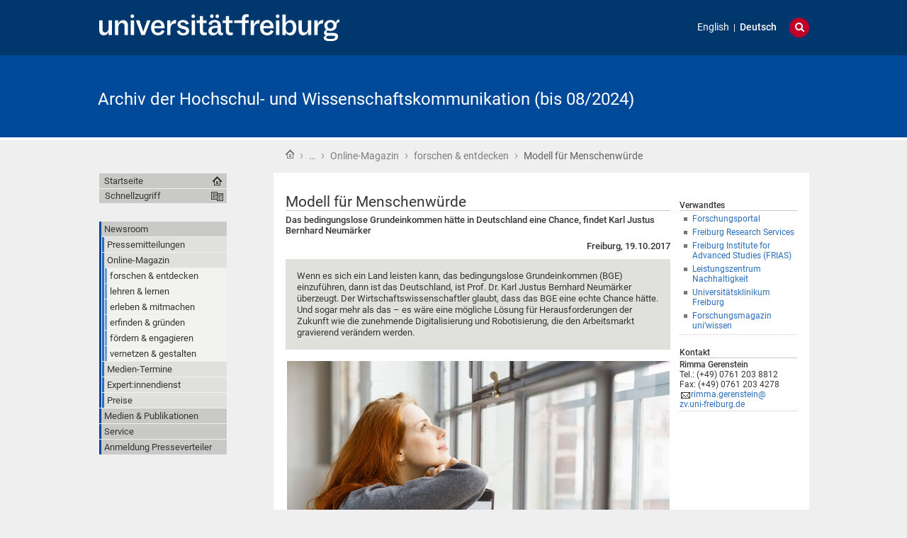

--- FILE ---
content_type: text/html;charset=utf-8
request_url: https://kommunikation.uni-freiburg.de/pm/online-magazin/forschen-und-entdecken/modell-fuer-menschenwuerde
body_size: 61275
content:
<!DOCTYPE html>
<html xmlns="http://www.w3.org/1999/xhtml" lang="de" xml:lang="de"><head><base href="https://kommunikation.uni-freiburg.de/pm/online-magazin/forschen-und-entdecken/modell-fuer-menschenwuerde" /><title>Modell für Menschenwürde — Archiv der Hochschul- und Wissenschaftskommunikation (bis 08/2024)</title><meta content="IE=edge" http-equiv="X-UA-Compatible" /><meta http-equiv="Content-Type" content="text/html; charset=utf-8" /><meta content="Das bedingungslose Grundeinkommen hätte in Deutschland eine Chance, findet Karl Justus Bernhard Neumärker" name="description" /><meta name="generator" content="Plone - http://plone.org" /><meta content="width=device-width, initial-scale=1" name="viewport" /><link href="/++theme++unifreiburg.theme.base/images/apple-icon.png" rel="apple-touch-icon" /><link href="/++theme++unifreiburg.theme.base/images/apple-icon-76x76.png" rel="apple-touch-icon" sizes="76x76" /><link href="/++theme++unifreiburg.theme.base/images/apple-icon-120x120.png" rel="apple-touch-icon" sizes="120x120" /><link href="/++theme++unifreiburg.theme.base/images/apple-icon-152x152.png" rel="apple-touch-icon" sizes="152x152" /><link href="/++theme++unifreiburg.theme.base/images/apple-icon-180x180.png" rel="apple-touch-icon" sizes="180x180" /><link href="/++theme++unifreiburg.theme.base/images/android-icon-144x144.png" rel="icon" sizes="144x144" /><link href="/++theme++unifreiburg.theme.base/images/android-icon-192x192.png" rel="icon" sizes="192x192" /><meta content="#004a99" name="msapplication-TileColor" /><meta content="images/ms-tile-70x70.png" name="msapplication-square70x70logo" /><meta content="images/ms-tile-150x150.png" name="msapplication-square150x150logo" /><meta content="images/ms-tile-310x150.png" name="msapplication-wide310x150logo" /><meta content="images/ms-tile-310x310.png" name="msapplication-square310x310logo" /><meta content="#004a99" name="theme-color" /><link rel="stylesheet" type="text/css" media="screen" href="https://kommunikation.uni-freiburg.de/portal_css/unifreiburg.theme.base/reset-cachekey-beda4697d117c222e054c0b110025210.css" /><link rel="stylesheet" type="text/css" media="screen" href="https://kommunikation.uni-freiburg.de/portal_css/unifreiburg.theme.base/base-cachekey-6ae7df25f72adb697bc36e79752864e4.css" /><link rel="stylesheet" type="text/css" media="screen" href="https://kommunikation.uni-freiburg.de/portal_css/unifreiburg.theme.base/collective.js.jqueryui.custom.min-cachekey-a43be23edbf8d9b6b901cbf5e3785020.css" /><style type="text/css" media="screen">@import url(https://kommunikation.uni-freiburg.de/portal_css/unifreiburg.theme.base/resourceplone.app.jquerytools.dateinput-cachekey-309490f61ac608d9bf583abcc8778832.css);</style><link rel="stylesheet" type="text/css" media="all" href="https://kommunikation.uni-freiburg.de/portal_css/unifreiburg.theme.base/resourceContentWellPortlets.stylesContentWellPortlets-cachekey-4cad2736a4ddb79d1899838aac9569a8.css" /><style type="text/css" media="screen">@import url(https://kommunikation.uni-freiburg.de/portal_css/unifreiburg.theme.base/resourcecarousel-cachekey-09dcd0c649681749eab599a708e7c451.css);</style><style type="text/css" media="screen">@import url(https://kommunikation.uni-freiburg.de/portal_css/unifreiburg.theme.base/resourceplonetruegallery-portlet-cachekey-4d650c4a4af4b45d5bf77f768aec7d81.css);</style><style type="text/css" media="screen">@import url(https://kommunikation.uni-freiburg.de/portal_css/unifreiburg.theme.base/resourceplone.formwidget.contenttreecontenttree-cachekey-c1186adf79652e6294aada07a066f501.css);</style><link rel="stylesheet" type="text/css" href="https://kommunikation.uni-freiburg.de/portal_css/unifreiburg.theme.base/expertendb-cachekey-66dc99b5a68d29218151b610a2b5f39b.css" /><style type="text/css" media="all">@import url(https://kommunikation.uni-freiburg.de/portal_css/unifreiburg.theme.base/resourcesmart_link-cachekey-66073fd6edada1c0dc506e0339751827.css);</style><link rel="stylesheet" type="text/css" href="https://kommunikation.uni-freiburg.de/portal_css/unifreiburg.theme.base/resourceunifreiburg.jfeeddisplay.stylesheetsjFeedDisplay-cachekey-a1d9636e85b435650738009b2f9fb3e3.css" /><style type="text/css" media="screen">@import url(https://kommunikation.uni-freiburg.de/portal_css/unifreiburg.theme.base/resourcetx-tiles-viewlet-cachekey-889c29c7f0e7c081dc0aa0f457339f3e.css);</style><link rel="stylesheet" type="text/css" href="https://kommunikation.uni-freiburg.de/portal_css/unifreiburg.theme.base/resourcecollective.tablepage.resourcestablepage_edit-cachekey-893cc163e7a1bd17872ebee8e8a42da4.css" /><link rel="stylesheet" type="text/css" href="https://kommunikation.uni-freiburg.de/portal_css/unifreiburg.theme.base/themeunifreiburg.theme.basecssstyles-cachekey-e8fd3480c659d7b111c787819248fb0d.css" /><link rel="stylesheet" type="text/css" media="all" href="https://kommunikation.uni-freiburg.de/portal_css/unifreiburg.theme.base/ploneCustom-cachekey-d890b6a8163ae27faa88ebc10e606ebe.css" /><link rel="canonical" href="https://kommunikation.uni-freiburg.de/pm/online-magazin/forschen-und-entdecken/modell-fuer-menschenwuerde" /><link rel="shortcut icon" type="image/x-icon" href="https://kommunikation.uni-freiburg.de/favicon.ico" /><link rel="apple-touch-icon" href="https://kommunikation.uni-freiburg.de/touch_icon.png" /><link rel="search" href="https://kommunikation.uni-freiburg.de/@@search" title="Website durchsuchen" /><link rel="alternate" href="https://kommunikation.uni-freiburg.de/pm/online-magazin/forschen-und-entdecken/modell-fuer-menschenwuerde" hreflang="de" /><link rel="alternate" href="https://kommunikation.uni-freiburg.de/pm-en/online-magazine/research-and-discover/a-model-for-human-dignity" hreflang="en" /><script type="text/javascript" src="https://kommunikation.uni-freiburg.de/portal_javascripts/unifreiburg.theme.base/resourceplone.app.jquery-cachekey-17522c299c5ddc2c5735912d761fca93.js"></script><script type="text/javascript" src="https://kommunikation.uni-freiburg.de/portal_javascripts/unifreiburg.theme.base/collective.js.jqueryui.custom.min-cachekey-4ecbc47325ffcfad393d224a4913e69d.js"></script><script type="text/javascript" src="https://kommunikation.uni-freiburg.de/portal_javascripts/unifreiburg.theme.base/resourceplonetruegallery-portlet-cachekey-e627d7d8e8837f992d6eadae1002b876.js"></script><script type="text/javascript" src="https://kommunikation.uni-freiburg.de/portal_javascripts/unifreiburg.theme.base/resourceunifreiburg.jfeeddisplay.javascriptsjFeedDisplay-cachekey-60fec07d0da83d4263e634de302976bd.js"></script><script type="text/javascript" src="https://kommunikation.uni-freiburg.de/portal_javascripts/unifreiburg.theme.base/resourcecollective.tablepage.resourcestablepage-cachekey-4566741ad3fe5eabfaaf8a8cafc4670f.js"></script><script type="text/javascript">
        jQuery(function($){
            if (typeof($.datepicker) != "undefined"){
              $.datepicker.setDefaults(
                jQuery.extend($.datepicker.regional['de'],
                {dateFormat: 'dd.mm.yy'}));
            }
        });
        </script> <meta name="google-site-verification" content="n5hJX4k3WCAuwUb0x1Z-BXIcdR_vduIqrNuIhN3k5E8" />
<meta name="google-site-verification" content="haTdlFw2kAUbNRKIpDvizTjFeLrlYjLUM6O7PRQJUzc" />

<style type="text/css">
.newsImageContainer a {  pointer-events: none;
  cursor: default;
  text-decoration: none;
  color: black;}

/***** diverse Anpassungen *****/

#no .documentFirstHeading {
visibility: hidden !important;
}


p.tileFooter {
display: none;
}

@-moz-document url-prefix() { 
  .columnnews-98422245348 {margin-top: 52px;}
}
@-moz-document url-prefix() { 
  .portlet-static-bildportlet-unileben {margin-top: 52px;}
}

#collage .documentFirstHeading {
visibility: collapse;
margin-top: -10px
}

@media screen 
and (max-width : 1002px) {
.newsroomuebersichttext {
	display: none;}
.newsroomuebersicht h3 {
	font-size: 100%}
.columnnews-98422245348 .column .topnews {
	font-size: 75%}
.columnnews-627106235488 .column .topnews {
	font-size: 75%}
}

@media screen 
and (max-width : 400px) {
.columnnews-98422245348 .column .topnews {
	width: 250px; height: 350px;}
.columnnews-627106235488 .column .topnews {
	width: 250px; height: 350px;}
}


.columnnews-98422245348 .column .topnews {
margin-right: 5px !important;
}
.columnnews-98422245348 .topnews .date {
margin-left: 3px;
}


/***** für 4-spaltiges Layout *****/
.columns .column4 {
    border: 0 none;
    float: left;
    margin: 0;
    padding: 1%;
    width: 23%;
}


@media screen and (max-device-width: 755px) {
.columns .column4 { padding: 1% 0 2% 0; margin: 0 1% 1% 1%; width: 98%; border-bottom: 1px #747678 solid; }
}
/***** Links "Teilen auf..." durch Grafiken ersetzen *****/
span.teilenfacebook a { 
display: block; 
width: 0;
height: 39px;
background-image: url("./resolveuid/cce1fd61a4c04ee9aa4df04042d56ee7") !important; 
padding-left: 130px; 
overflow: hidden; 
margin-bottom: -8px;
}
.teilenfacebook span.link-external {
	padding: 0px !important;
}
span.teilentwitter a { 
display: block; 
width: 0;
height: 39px;
background-image: url("./resolveuid/6de431903887456390b48ad4fda19464") !important; 
padding-left: 130px; 
overflow: hidden; 
margin-bottom: -8px;
}
.teilentwitter span.link-external {
	padding: 0px !important;
}


/***** In Collagen den Titel der Ursprungsseite verbergen, aber Portaltitel anzeigen *****/
#title-site {
 display: inline !important;
}
#title-uni {
 display: inline !important;
}
*[id^='title-']{
    display: none;
}
/***** jfeeddisplay *****/
/* Uni in den Medien */
.jfeeddisplay-560985864639 .itemTitle {
  font-weight: normal !important;
}
.jfeeddisplay-560985864639 {
   margin-top: -20px;
}
/***** Newsroom *****/
.newsroomuebersichttext {
        padding: 10px;
        background: #dddddd;
        margin-top:-2px;
}
.newsroomuebersichttext a {
        text-decoration: none !important;
        color: #363534 !important
}
.newsroomuebersicht h3 {
        padding: 5px;
        background: none repeat scroll 0 0 #2a6ebb;
        color: #fff;
        margin: -3px 0px 3px 0px;
}
.newsroomuebersicht h3 a {
        color: #fff !important;
}
.newsroomuebersicht-b h3 {
        padding: 5px;
        background: none repeat scroll 0 0 #a7c1e3;
        color: #fff;
        margin: -3px 0px 3px 0px;
}
.newsroomuebersicht-b h3 a {
        color: #fff !important;
}
.newsroomuebersicht-b img {
    filter: grayscale(65%);
    -webkit-filter: grayscale(65%); 
    margin-top: 5px;
}
.newsroomuebersicht-b img:hover {
    filter: none;
    -webkit-filter: none;
}
/***** Graue Auszeichnungsrechtecke*****/
.contactblock-persona {
  overflow: hidden;
  background: #e0e1dd;
  padding: 1rem;
  max-width: 45rem;
  margin: 0 0 1rem 0;
}
.contactblock-persona img {
  width: 240px;
  height: 160px;
  float: left;
  margin: 0 1rem 0 0;
}
.contactblock-persona .img2 {
  width: 160px;
  height: auto;
  float: left;
  margin: 0 1rem 0 0;
}
.contactblock-persona h2 {
  font-weight: 500;
  margin: 0 0 0.5rem 0;
}
.contactblock-persona > div {
  padding-left: calc(100px + 1rem);
  display: table-header-group;
}
.contactblock {
  overflow: hidden;
  background: #e0e1dd;
  padding: 1rem;
  max-width: 45rem;
  margin: 0 0 1rem 0;
}
.contactblock img {
  width: 110px;
  height: 160px;
  float: left;
  margin: 0 1rem 0 0;
}
.contactblock .img2 {
  width: 160px;
  height: auto;
  float: left;
  margin: 0 1rem 0 0;
}
.contactblock h2 {
  font-weight: 500;
  margin: 0 0 0.5rem 0;
}
.contactblock > div {
  padding-left: calc(100px + 1rem);
}
.greyrectangleborder {
  overflow: hidden;
  border: 2px solid #d5d6d2;
  padding: 1rem;
  max-width: 45rem;
  margin: 0 0 1rem 0;
}
.greyrectangleborder h2 {
  font-weight: 500;
  margin: 0 0 0.5rem 0;
}
.greyrectangleborder > div {
  padding-left: calc(100px + 1rem);
}

.greyrectangle {
  overflow: hidden;
  background: #e0e1dd;
  padding: 1rem;
  max-width: 45rem;
  margin: 0 0 1rem 0;
}
.greyrectangle h2 {
  font-weight: 500;
  margin: 0 0 0.5rem 0;
}
.greyrectangle > div {
  padding-left: calc(100px + 1rem);
}
/***** Nach dem (x-ten) Menüeintrag einen Abstand nach unten generieren *****/
.navTreeLevel0 > li:nth-child(4) {
margin-bottom: 20px !important;
}
.navTreeLevel0 > li:nth-child(7) {
margin-bottom: 20px !important;
}
.navTreeLevel0 > li:nth-child(9) {
margin-bottom: 60px !important;
}
/***** Footer-Anpassungen *****/

.footer-uni { 
    font-size: 0.8em !important;
}
.footer-list ul {
	list-style-image: url("[data-uri]") !important;
    list-style-type: square !important;
    margin: 0 !important !important;
    overflow: hidden !important;
    padding: 0 0 0 1.5em !important;
}

.footer-list li {
    display: list-item !important;
}

.footer-heading {
   color: #363534 !important;
   text-decoration: none !important;
}


/***** Login ausblenden*****/
#personaltools-login {
	display: none;
}

ul#portal-siteactions:nth-of-type(2) {display: none;}

/***** Carousel PMs *****/
#carousel-3347791878 {
margin-top: 23px
}
#carousel-3347791878 .carousel-text {
height: 30px;
}
#carousel-3347791878 {
margin-bottom: -8px;
}

/***** Carousel PMs en*****/
#carousel-1666542963 {
margin-top: 23px
}
#carousel-1666542963 .carousel-text {
height: 30px;
}
#carousel-1666542963 {
margin-bottom: -8px;
}

/***** Verschiedene *****/
.socmed {
   padding: 2px;
}
.photoAlbumEntryTitle {
   margin-top: 5px
}

.aspect-ratio {
    position: relative;
    width: 100%;
    max-width: 100vw;
    height: 0;
    padding-bottom: 56.25%;
    overflow: auto;
    -webkit-overflow-scrolling: touch;
}

.flex {
   display: flex;
}

</style>
<!-- News-Items im Online-Magazin sollen nur in der Übersicht ein Vorschaubild haben, nicht aber auf Ihrer Ansichtsseite -->
<script type="text/javascript">

 $(document).ready(function () {
   if(window.location.href.indexOf("/pm/online-magazin/") > -1) {
   $("<style type='text/css'> .newsImageContainer {display:none !important;}</style>").appendTo("head");
  }
});
 $(document).ready(function () {
   if(window.location.href.indexOf("/pm-en/online-magazine/") > -1) {
   $("<style type='text/css'> .newsImageContainer {display:none !important;} </style>").appendTo("head");
  }
});
 $(document).ready(function () {
   if(window.location.href.indexOf("/pm/")) {
   $("<style type='text/css'> .tileImage {display:none !important;}</style>").appendTo("head");
  }
});




</script>
</head><body class="template-newsitem_view portaltype-news-item site-pr section-pm subsection-online-magazin subsection-online-magazin-forschen-und-entdecken subsection-online-magazin-forschen-und-entdecken-modell-fuer-menschenwuerde userrole-anonymous col-one col-content col-two heading-present  navLevel2" dir="ltr"><div id="header">
      <header><div id="main-header">
          <div id="meta-header-container">
            <div id="meta-header-container-inner">
              <a href="http://www.uni-freiburg.de/" target="_blank">
                <img alt="Albert-Ludwigs-Universität Freiburg" height="55" id="uni-logo" src="/++theme++unifreiburg.theme.base/images/ufr-logo-white.svg" width="339" /></a>
              <div id="meta-tools">
                <div id="language-selector">
                  <ul id="portal-languageselector"><li class="language-en">
        <a href="https://kommunikation.uni-freiburg.de/pm-en/online-magazine/research-and-discover/a-model-for-human-dignity?set_language=en" title="English">English</a>
    </li>
    
    
    <li class="currentLanguage language-de">
        <a href="https://kommunikation.uni-freiburg.de/pm/online-magazin/forschen-und-entdecken/modell-fuer-menschenwuerde?set_language=de" title="Deutsch">Deutsch</a>
    </li>
    
</ul></div>
                <div id="language-tool">
                  <i class="fa fa-globe"></i>
                  <i class="fa fa-times"></i>
                </div>
                <div id="search-tool">
                  <i class="fa fa-search"></i>
                  <i class="fa fa-times"></i>
                </div>
              </div>
            </div>
          </div>
          <div id="mobile-nav">
            <div class="width-main" id="mobile-nav-inner">
              <label for="display-mobile-nav" id="mobile-nav-button">
                <i class="fa fa-bars"></i>
                <span aria-hidden="">Menü</span>
              </label>
            </div>
          </div>
          <div id="header-container-inner">
            <div id="title-site">
              <a accesskey="1" href="https://kommunikation.uni-freiburg.de">Archiv der Hochschul- und Wissenschaftskommunikation (bis 08/2024)</a>
            </div>
            <div id="logo">
              <a accesskey="1" href="https://kommunikation.uni-freiburg.de" title="Archiv der Hochschul- und Wissenschaftskommunikation (bis 08/2024)">
                <img alt="Logo" src="https://kommunikation.uni-freiburg.de/logo.png" title="" /></a>
            </div>
          </div>
        </div>
      </header></div><div class="row width-page" id="page" style="clear: both">
      <div class="cell width-base position-base">
        <div class="row">
          <div class="cell width-main position-main" id="main-cell">
            <div class="row" id="portal-columns">
              <div class="cell width-full-100 position-0-100">
                <div id="language-section"></div>
                <div class="row" id="search-section">
                  <section class="cell width-full-100 position-0-100"><div id="search-inner">
                      <div id="portal-searchbox">

    <form id="searchGadget_form" action="https://kommunikation.uni-freiburg.de/@@search">

        <div class="LSBox">
        <label class="hiddenStructure" for="searchGadget">Website durchsuchen</label>

        <input name="SearchableText" type="text" size="18" title="Website durchsuchen" placeholder="Website durchsuchen" accesskey="4" class="searchField" id="searchGadget" /><input class="searchButton" type="submit" value="Suche" /><div class="searchSection">
            <input id="searchbox_currentfolder_only" class="noborder" type="checkbox" name="path" value="/zodb02/pr/pm/online-magazin/forschen-und-entdecken" /><label for="searchbox_currentfolder_only" style="cursor: pointer">nur im aktuellen Bereich</label>
        </div>

        <div class="LSResult" id="LSResult"><div class="LSShadow" id="LSShadow"></div></div>
        </div>
    </form>

    <div id="portal-advanced-search" class="hiddenStructure">
        <a href="https://kommunikation.uni-freiburg.de/@@search" accesskey="5">Erweiterte Suche…</a>
    </div>

</div>
                    </div>
                  </section></div>
                
                <div class="row" id="crumbs-section">
                  <section class="cell width-full-100 position-0-100"><div id="crumbs-inner">
                      <div class="documentActions">
        

            <p class="hiddenStructure">Artikelaktionen</p>

            <ul><li id="document-action-print">
                      <a href="javascript:this.print();" title="">Drucken</a>
                  </li>
            </ul></div>
                      <div id="portal-breadcrumbs">

    <span id="breadcrumbs-you-are-here">Sie sind hier:</span>

    <span id="breadcrumbs-home">
        <a href="https://kommunikation.uni-freiburg.de">Startseite</a>
        <span class="breadcrumbSeparator">
             ›
            
        </span>
    </span>

    <span id="breadcrumbs-1" dir="ltr">
        
            
	    <a href="https://kommunikation.uni-freiburg.de/pm" title="Newsroom">
	        …
	    </a>
            <span class="breadcrumbSeparator">
                 ›
                
            </span>
            
         
    </span>
    <span id="breadcrumbs-2" dir="ltr">
        
            <a href="https://kommunikation.uni-freiburg.de/pm/online-magazin" title="Online-Magazin">Online-Magazin</a>
	    
            <span class="breadcrumbSeparator">
                 ›
                
            </span>
            
         
    </span>
    <span id="breadcrumbs-3" dir="ltr">
        
            <a href="https://kommunikation.uni-freiburg.de/pm/online-magazin/forschen-und-entdecken" title="forschen &amp; entdecken">forschen &amp; entdecken</a>
	    
            <span class="breadcrumbSeparator">
                 ›
                
            </span>
            
         
    </span>
    <span id="breadcrumbs-4" dir="ltr">
        
            
	    
            
            <span id="breadcrumbs-current" title="Modell für Menschenwürde">Modell für Menschenwürde</span>
         
    </span>

</div>
                    </div>
                  </section></div>
                <div class="row" id="portal-top-section">
                  <section class="cell width-portal-top position-portal-top"><div id="portal-top-section-inner">
            


<div class="contentwellportlets row" id="portlets-in-header">
  
  
</div>





</div>
                  </section></div>
                <div class="row" id="content-section">
                  <section class="cell width-content position-content"><article><div id="portal-column-content">

            <div id="viewlet-above-content">


<div class="contentwellportlets row" id="portlets-above">
  
  
</div>


</div>

            
                <div class="">

                    

                    

    <dl class="portalMessage info" id="kssPortalMessage" style="display:none"><dt>Info</dt>
        <dd></dd>
    </dl><div id="content">

                            

                            

                             <div id="viewlet-above-content-title">




</div>
                             
                                 
                                 
            
                <h1 class="documentFirstHeading"><span>
                    Modell für Menschenwürde
                </span></h1>
            
            
        
                             
                             <div id="viewlet-below-content-title">



<style>
.box-light-yellow-w-border {
	position: relative;
	padding: 1em 1.5em;
	margin: 1em auto;
	color: #000000;
	background: #f8e498;
	border-style: solid;
	border-color: #efbd47;
	border-width: 1px;	
}
</style><div class="contentwellportlets row" id="portlets-below-title">
  
  
</div>








</div>

                             
                                 
                                 
            
                <div id="parent-fieldname-description" class="documentDescription">
                   Das bedingungslose Grundeinkommen hätte in Deutschland eine Chance, findet Karl Justus Bernhard Neumärker
                </div>
            
            
        
                             

                             <div id="viewlet-above-content-body">







</div>
                             <div id="content-core">
                                 
    

		<p align="right">
			<b>Freiburg, 19.10.2017</b>
		</p>

        <div class="newsImageContainer">
            <a href="https://kommunikation.uni-freiburg.de/pm/online-magazin/forschen-und-entdecken/modell-fuer-menschenwuerde/image/image_view_fullscreen" id="parent-fieldname-image">
               <img src="https://kommunikation.uni-freiburg.de/pm/online-magazin/forschen-und-entdecken/modell-fuer-menschenwuerde/image_mini" alt="Modell für Menschenwürde" title="Foto: contrastwerkstatt/Fotolia" height="133" width="200" class="newsImage" /></a>
            <p class="discreet">
              
        <span class="" id="parent-fieldname-imageCaption-e477d2ffe1e04a5fb531f2089250177d">
            Foto: contrastwerkstatt/Fotolia
        </span>
    
            </p>
        </div>

        

        <div id="parent-fieldname-text" class="plain">
            <p class="greyrectangle">Wenn es sich ein Land leisten kann, das bedingungslose Grundeinkommen (BGE) einzuführen, dann ist das Deutschland, ist Prof. Dr. Karl Justus Bernhard Neumärker<b> </b>überzeugt. Der Wirtschaftswissenschaftler glaubt, dass das BGE eine echte Chance hätte. Und sogar mehr als das – es wäre eine mögliche Lösung für Herausforderungen der Zukunft wie die zunehmende Digitalisierung und Robotisierung, die den Arbeitsmarkt gravierend verändern werden.</p>
<p style="text-align: center; "><span class="discreet"><img src="https://kommunikation.uni-freiburg.de/pm/online-magazin/forschen-und-entdecken/copy_of_Aufmacher_540.jpg" alt="" class="image-inline" title="" />Das bedingungslose Grundeinkommen könnte Arbeitnehmern die Chance bieten, über ihre berufliche Entwicklung nachzudenken und sich vor Ausbeutung zu schützen. Foto: contrastwerkstatt/Fotolia</span></p>
<p>„Was würdest du tun, wenn für dein Einkommen gesorgt wäre?“ Ein Mann, etwa Anfang 30, blickt eindringlich in die Kamera. Seine Mundwinkel verziehen sich zu einem Lächeln: „Ich bin Micha aus Berlin, und ich lebe seit Kurzem genau das.“ Micha, genauer: Michael Bohmeyer, sieht aus wie ein typischer Hipster aus Friedrichshain oder Kreuzberg: das T-Shirt modebewusst zerknittert, türkisfarbene Hose, die blonden Haare lässig verwuschelt. Während er durch die Straßen seines Kiezes streift, die von blühenden Bäumen und gepflegten Altbauten gesäumt sind, erzählt er von seinem neuen Leben. Eigentlich habe er sich ausruhen und einfach mal faul sein wollen, aber er verspüre einen immensen Schaffensdrang: „Ich fühle mich frei und sorglos, habe den Kopf voller Geschäftsideen, engagiere mich ehrenamtlich, kann ein besserer Vater sein und lebe auch noch gesünder.“</p>
<p>2014 hat Bohmeyer den Verein „Mein Grundeinkommen“ gegründet. Ein Experiment, mit dem er die „Gesellschaft von morgen“ testen will: Auf einer Internetplattform sammelt der Verein Spenden – sobald 12.000 Euro zusammenkommen, werden sie verlost und an eine Person verschenkt. 12.000 Euro für zwölf Monate ohne Stress und Sorgen. Bisher hat der Verein über Crowdfunding 94 Grundeinkommen finanziert und sammelt nun für Nummer 95.</p>
<p>Was in Deutschland ein privater Vorstoß ist, wird in anderen europäischen Ländern bereits auf Staatsebene verhandelt: 2016 ließ die Schweiz in einem Referendum über das bedingungslose Grundeinkommen (BGE) abstimmen, Finnland testet seit 2017 gleich mehrere Varianten des BGE. Auch die Bundesrepublik sollte diesen Schritt wagen, findet Prof. Dr. Karl Justus Bernhard Neumärker: „Wenn es sich ein Land leisten kann, das BGE einzuführen, dann ist das Deutschland. Unser Staat verfügt über ein großes Vermögen, und wir haben mit der Idee der sozialen Marktwirtschaft zumindest schon einmal die richtige gedankliche Grundlage dafür.“</p>
<p><b>Keine Fragen, keine Forderungen</b></p>
<p>Neumärker leitet die Abteilung für Wirtschaftspolitik und Ordnungstheorie an der Universität Freiburg. Unter seinen Fachkolleginnen und -kollegen gilt er bundesweit eher als Exot – Parolen wie „soziale Gerechtigkeit“ oder „gesellschaftliche Teilhabe“ gehören in den Wirtschaftswissenschaften nun mal nicht zu den Forschungsinteressen, die ganz oben auf der Liste stehen. „Als ich vor zehn Jahren bei einer Konferenz prognostizierte, dass man auch in Demokratien bald fordern würde, Managergehälter zu deckeln oder Mindestlöhne einzuführen, wurde ich fast vom Hof gejagt“, erinnert er sich lachend.</p>
<p>Neumärker glaubt, dass das BGE eine echte Chance hätte. Und sogar mehr als das – es wäre eine mögliche Lösung für Herausforderungen der Zukunft wie die zunehmende Digitalisierung und Robotisierung, die den Arbeitsmarkt gravierend verändern werden: „Es ist unrealistisch, dass wir die vielen arbeitslos gewordenen Menschen mit genügend neuen Stellen versorgen könnten. Schließlich geht es beim Einsatz humanoider Roboter darum, die Arbeitskraft des Menschen zu ersetzen und nicht darum – wie in der ersten digitalen Welle –, ihm die Arbeit zu erleichtern.“</p>
<p style="text-align: center; "><img src="https://kommunikation.uni-freiburg.de/pm/online-magazin/forschen-und-entdecken/Industrie540.jpg" alt="" class="image-inline" title="" /><span class="discreet">Die zunehmende Digitalisierung und Robotisierung werden den Arbeitsmarkt gravierend verändern. Karl Justus Bernhard Neumärker hält es für unrealistisch, dass die vielen entlassenen Menschen wieder in die Lohnarbeit gebracht werden können. Foto: industrieblick/Fotolia</span></p>
<p>Zurzeit leitet Neumärker unter anderem Studien zur individuellen Zeitaufteilung unter einem BGE im Vergleich zu sozialstaatlichen Konzeptionen wie dem so genannten Hartz VI, zur Entkoppelung von Arbeit und Entlohnung und zum BGE als Mechanismus, der wettbewerbsbedingte Diskriminierungen abfedern könnte – zum Beispiel zwischen Männern und Frauen. Seine Forschungsergebnisse zeigen: Das BGE könnte einen Grundstein für Gerechtigkeit und sozialen Frieden legen und beide dauerhaft sichern. In den Augen des Wissenschaftlers ist es ein Modell für Menschenwürde: „Damit könnte man zum Beispiel Leute, die im Niedriglohnsektor arbeiten, nicht mehr ausbeuten. Wenn der Chef mit einer weiteren Gehaltskürzung daherkäme, könnte der Arbeitnehmer kündigen und sich in Ruhe Gedanken über seine berufliche Weiterentwicklung machen.“ Das würde allerdings nur funktionieren, wenn das BGE hoch genug angesetzt wäre, betont Neumärker. In Deutschland werden derzeit 1.000 Euro monatlich diskutiert.</p>
<p><b>Schleier des Unwissens</b></p>
<p>Der Wissenschaftler bezeichnet seinen Ansatz als „Neuen Ordoliberalismus“. Damit baut er auf der Tradition der „Freiburger Schule“ auf, die in der Ordnungspolitik die Voraussetzung für eine funktionierende Gesellschaft sah. Ein starker Staat hält, vereinfacht gesagt, die Wirtschaft in einem ständigen Wettbewerb und garantiert seinen Bürgern dadurch Freiheit und Stabilität. Neumärker ergänzt die Denkschule um eine neue Komponente: soziale Gerechtigkeit. In seiner Arbeit will der Ökonom Fragen untersuchen, die bisher weitgehend unbeachtet geblieben seien: Nach welchen Kriterien verteilt eine Gesellschaft ihren Reichtum, unter welchen Bedingungen kommen Akteurinnen und Akteure aus Politik und Wirtschaft auf die Idee, ihr Verhalten zu überdenken, und wann gilt etwas als fair oder als ungerecht?</p>
<p>„Social Contract Lab“ heißt das Experimentallabor, in dem Neumärker die Probandinnen und Probanden neue gesellschaftliche Ordnungen aushandeln lässt. „Labor“, das bedeutet: ein Hörsaal, Computer zum Chatten und eine Menge Trennwände. Denn Anonymität ist entscheidend. Die Teilnehmenden haben zwar die Aufgabe, über Grundregeln der Gesellschaft zu verhandeln, doch sie wissen nicht, wo sie in der von ihnen gemeinsam festgelegten Ordnung später stehen werden.</p>
<p>„Hinter den Schleier dieses Unwissens ließen sich die Probanden mit großer Mehrheit immer dann führen, wenn es um Fragen sozialer Gerechtigkeit ging“, berichtet Neumärker. „Sie wählten Modelle, die ein BGE berücksichtigten, und nicht etwa die klassische Marktwirtschaft, in der die Produktivität die Höhe des Einkommens bestimmt. Offenbar gibt es nicht nur das Argument der Effizienz, sondern auch das der Fairness.“ Den Probanden war es also wichtig, zunächst dafür zu sorgen, dass alle Mitglieder der Gesellschaft gleichmäßig abgesichert sind. Dann waren sie etwa auch bereit, Niedriglöhne zu akzeptieren.</p>
<p><b>Altes Modell, neue Argumente</b></p>
<p>Doch zu welchem Preis lässt sich Fairness herstellen? Mit anderen Worten: Welche Auswirkungen hätte es auf das Bruttoinlandsprodukt, wenn jeder eine bedingungslose Grundsicherung quasi zur Geburt geschenkt bekäme? Ein Horrorszenario für Verfechterinnen und Verfechter der klassischen Leistungsgesellschaft, die davor warnen, dass das BGE Menschen bis zur chronischen Faulheit entspannen würde. Glaubt man den strahlenden Gesichtern auf der Website von „Mein Grundeinkommen“, scheint jedoch das Gegenteil der Fall zu sein. Die Gewinner sind zu wahren Arbeitsbienen mutiert: Judy kann endlich ihre Energie in ihre Eisdiele stecken, weil sie den Gründungskredit abbezahlt hat. Hildegard verwirklichte einen Lebenstraum und brachte ein Theaterstück auf die Bühne. Christoph kündigte seinen Job im Callcenter und begann eine Ausbildung zum Erzieher. Was ist also realistisch?</p>
<p>Neumärker erforscht, wie Menschen mit dem BGE ihre Zeit gestalten und einsetzen würden. Dazu entwickelt er zusammen mit einer Doktorandin eine Formel, die das gängige Arbeit-Freizeit-Modell um neue Faktoren erweitert. Bisher berücksichtigt es lediglich die Zeit, in der ein Individuum arbeitet, also Geld verdient, und die Zeit, in der es nicht arbeitet, ergo unproduktiv ist. Ehrenamtliches Engagement oder Hobbys haben in der Schwarz-Weiß-Formel keinen Platz. Neumärker baut in das Modell nun Faktoren wie freiwillige Tätigkeit, Muße und Kreativität ein.</p>
<p style="text-align: center; "><span class="discreet"><img src="https://kommunikation.uni-freiburg.de/pm/online-magazin/forschen-und-entdecken/Yoga_540.jpg" alt="" class="image-inline" title="" /></span><span class="discreet">Wer Freude am Yoga hat, erledigt seine Arbeit effizienter? Das Team an der Professur für Wirtschaftspolitik und Ordnungstheorie erweitert das Arbeit-Freizeit-Modell um Faktoren wie freiwillige Tätigkeit, Muße und Kreativität. Foto: Syda Productions/Fotolia</span></p>
<p>„Anhand der Berechnungen ließe sich wunderbar ablesen, wie sich ein Pauschalbetrag tatsächlich auf das Verhalten der Leute auswirken würde und unter welchen Bedingungen sie sich wie verhalten würden.“ Noch hat der Forscher keine finalen Ergebnisse, doch er ist überzeugt: Mit dem BGE würden Menschen ihre Zeit, das knappste aller Güter, anders nutzen. „Darum geht es mir vor dem ordnungspolitisch-philosophischen Hintergrund meiner Arbeit: Was wäre denn, wenn es sich nicht nur die reiche ‚Leisure Class‘, sondern zum Beispiel auch Beschäftigte aus dem Niedriglohnsektor leisten könnten, weniger zu arbeiten und mehr Freizeit zu genießen? Das wäre dann wirklich eine Umverteilung von Freizeit und eine Absicherung der Teilhabe am gesellschaftlichen Leben.“</p>
<p><b>Kluge Experimente in der Politik</b></p>
<p>Hierzulande ist das BGE keine neue Idee: In einer repräsentativen Umfrage eines großen deutschen Cashbackportals aus dem Jahr 2017 gaben 73 Prozent aller Deutschen an, schon einmal vom BGE gehört zu haben, und 75 Prozent von ihnen wünschen sich, dass es eingeführt wird. Auch deutsche Politikerinnen und Politiker unterschiedlicher Couleur diskutieren die Idee seit Jahrzehnten; das BGE findet sich in diversen Varianten bei der CDU, der FDP, bei den Grünen und der Linken. „Unsere Verfassung erlaubt es jetzt schon, das BGE als Element des Sozialstaats einzuführen, und man darf auch experimentieren“, betont Neumärker. Darin sieht er den Schlüssel zum Erfolg: „Wir müssen unterschiedliche Varianten des BGE testen, um herauszufinden, welches Modell sich durchsetzt. Es geht aber nicht darum, va banque zu spielen, sondern darum, realistisch zu handeln und die Bevölkerung mit einzubeziehen.“</p>
<p>Von den Versuchen in der Schweiz und in Finnland könne man einiges lernen, denn beide seien nicht besonders erfolgreich. Die Eidgenossenschaft habe zu viel auf einmal gewollt: Der Staat setzte das BGE bei umgerechnet etwa 2.250 Euro monatlich an; im Referendum konnten die Leute lediglich Ja oder Nein ankreuzen. „Selbst den Schweizern war die Summe zu hoch. Sie hatten Sorge, dass das auf Dauer nicht bezahlbar wäre, und lehnten das BGE ab.“ Die Finnen hingegen wollten, so vermutet Neumärker, vor allem die Langzeitarbeitslosigkeit im Land senken und bezuschussen deswegen lediglich Arbeitslose mit 650 Euro monatlich. Dieser Ansatz widerspreche aber der Grundidee des BGE. Trotzdem sei Finnland mit der Umsetzung auf dem Weg der Zukunft: „Wir dürfen nicht vergessen, dass Finnland bei der Digitalisierung bereits viel weiter ist als Deutschland“, sagt Neumärker. Dort sehe man bereits, wie sie sich auf dem Arbeitsmarkt niederschlage. „Mit dem BGE hätten wir auf die Dauer eine Handhabe, aber nicht mit Hartz IV. Denn wo menschliche Arbeit wegrationalisiert wird, kann man auch durch beste und chancengleiche Aus- und Weiterbildung nur wenige aus der Arbeitslosigkeit in die Lohnarbeit bringen.“</p>
<p><i>Rimma Gerenstein</i></p>
        </div>
    

                             </div>
                             <div id="viewlet-below-content-body">



    <div class="visualClear"><!-- --></div>

    







</div>

                            
                        </div>
                    

                    
                </div>
            

            <div id="viewlet-below-content">






<div class="contentwellportlets row" id="portlets-below">
  
  
</div>




</div>
        </div>
                    </article></section><div id="sidebar-section">
                    <section class="cell width-sidebar position-sidebar"><div id="portal-column-two">
            
                
<div class="portletWrapper" data-portlethash="706c6f6e652e7269676874636f6c756d6e0a636f6e746578740a2f7a6f646230322f70722f706d2f6f6e6c696e652d6d6167617a696e2f666f72736368656e2d756e642d656e746465636b656e0a76657277616e64746573" id="portletwrapper-706c6f6e652e7269676874636f6c756d6e0a636f6e746578740a2f7a6f646230322f70722f706d2f6f6e6c696e652d6d6167617a696e2f666f72736368656e2d756e642d656e746465636b656e0a76657277616e64746573">
<dl class="portlet portletStaticText portlet-static-verwandtes"><dt class="portletHeader">
        <span class="portletTopLeft"></span>
        <span>
           Verwandtes
        </span>
        <span class="portletTopRight"></span>
    </dt>

    <dd class="portletItem odd">
        <ul><li><a class="external-link" href="http://www.uni-freiburg.de/forschung" target="_self" title="">Forschungsportal</a></li>
<li><a class="external-link" href="http://www.frs.uni-freiburg.de" target="_self" title="">Freiburg Research Services</a></li>
<li><a class="external-link" href="http://www.frias.uni-freiburg.de" target="_self" title="">Freiburg Institute for Advanced Studies (FRIAS)</a></li>
<li><a class="external-link" href="http://www.leistungszentrum-nachhaltigkeit.de" target="_self" title="">Leistungszentrum Nachhaltigkeit</a></li>
<li><a class="external-link" href="https://www.uniklinik-freiburg.de" target="_self" title="">Universitätsklinikum Freiburg</a></li>
<li><a title="" href="https://kommunikation.uni-freiburg.de/publikationen/uniwissen" class="internal-link" target="_self">Forschungsmagazin uni’wissen</a></li>
</ul><span class="portletBottomLeft"></span>
            <span class="portletBottomRight"></span>
        
    </dd>
    
    

</dl></div>

<div class="portletWrapper" data-portlethash="706c6f6e652e7269676874636f6c756d6e0a636f6e746578740a2f7a6f646230322f70722f706d2f6f6e6c696e652d6d6167617a696e2f666f72736368656e2d756e642d656e746465636b656e0a6b6f6e74616b74" id="portletwrapper-706c6f6e652e7269676874636f6c756d6e0a636f6e746578740a2f7a6f646230322f70722f706d2f6f6e6c696e652d6d6167617a696e2f666f72736368656e2d756e642d656e746465636b656e0a6b6f6e74616b74">
<dl class="portlet portletStaticText portlet-static-kontakt"><dt class="portletHeader">
        <span class="portletTopLeft"></span>
        <span>
           Kontakt
        </span>
        <span class="portletTopRight"></span>
    </dt>

    <dd class="portletItem odd">
        <p><strong>Rimma Gerenstein<br /></strong></p>
<p>Tel.: (+49) 0761 203 8812<br />Fax: (+49) 0761 203 4278<br /><a href="mailto:rimma.gerenstein@pr.uni-freiburg.de">rimma.gerenstein@<br />zv.uni-freiburg.de</a></p>
        
            <span class="portletBottomLeft"></span>
            <span class="portletBottomRight"></span>
        
    </dd>
    
    

</dl></div>




            
        </div>
                      <div class="show-on-tablet-l" id="portal-column-one-clone">
            
                





            
        </div>
                    </section></div>
                </div>
              </div>
              <div class="cell width-navigation position-0" id="nav-section">
                <nav><input id="display-mobile-nav" type="checkbox" /><div id="nav-actions">
                    <div class="portletNavigationTree" id="home">
                      <ul class="navTree navTreeLevel0"><li class="navTreeItem">
                          <a href="https://kommunikation.uni-freiburg.de">Startseite</a>
                        </li>
                      </ul></div>
                    <div class="flyoutNav quick-access"><!-- start flyoutNav -->
                      <ul class="navTreeLevel0"><li>
                        <a tabindex="-1" class="navTitle" href="#" onclick="return false;">
    Schnellzugriff
  </a>
                        <ul class="navTreeLevel1"><li class="navTreeItem visualNoMarker">
<div>

  <a href="https://kommunikation.uni-freiburg.de/pm" class="state-published contenttype-folder" title="">
    
    <span>Newsroom</span>
  </a>

</div>
<ul class="navTree navTreeLevel2"><li class="navTreeItem visualNoMarker">
<div>

  <a href="https://kommunikation.uni-freiburg.de/pm/pressemitteilungen" class="state-published contenttype-folder" title="">
    
    <span>Pressemitteilungen</span>
  </a>

</div>
</li>
<li class="navTreeItem visualNoMarker">
<div>

  <a href="https://kommunikation.uni-freiburg.de/pm/online-magazin" class="state-published contenttype-folder" title="">
    
    <span>Online-Magazin</span>
  </a>

</div>
<ul class="navTree navTreeLevel3"><li class="navTreeItem visualNoMarker">
<div>

  <a href="https://kommunikation.uni-freiburg.de/pm/online-magazin/forschen-und-entdecken" class="state-published contenttype-folder" title="">
    
    <span>forschen &amp; entdecken</span>
  </a>

</div>
</li>
<li class="navTreeItem visualNoMarker">
<div>

  <a href="https://kommunikation.uni-freiburg.de/pm/online-magazin/lehren-und-lernen" class="state-published contenttype-folder" title="">
    
    <span>lehren &amp; lernen</span>
  </a>

</div>
</li>
<li class="navTreeItem visualNoMarker">
<div>

  <a href="https://kommunikation.uni-freiburg.de/pm/online-magazin/erleben-und-mitmachen" class="state-published contenttype-folder" title="">
    
    <span>erleben &amp; mitmachen</span>
  </a>

</div>
</li>
<li class="navTreeItem visualNoMarker">
<div>

  <a href="https://kommunikation.uni-freiburg.de/pm/online-magazin/erfinden-und-gruenden" class="state-published contenttype-folder" title="">
    
    <span>erfinden &amp; gründen</span>
  </a>

</div>
</li>
<li class="navTreeItem visualNoMarker">
<div>

  <a href="https://kommunikation.uni-freiburg.de/pm/online-magazin/foerdern-und-engagieren" class="state-published contenttype-folder" title="">
    
    <span>fördern &amp; engagieren</span>
  </a>

</div>
</li>
<li class="navTreeItem visualNoMarker">
<div>

  <a href="https://kommunikation.uni-freiburg.de/pm/online-magazin/vernetzen-und-gestalten" class="state-published contenttype-folder" title="">
    
    <span>vernetzen &amp; gestalten</span>
  </a>

</div>
</li>

</ul></li>
<li class="navTreeItem visualNoMarker">
<div>

  <a href="https://kommunikation.uni-freiburg.de/pm/veranstaltungen" class="state-published contenttype-folder" title="">
    
    <span>Medien-Termine</span>
  </a>

</div>
<ul class="navTree navTreeLevel3"><li class="navTreeItem visualNoMarker">
<div>

  <a href="https://kommunikation.uni-freiburg.de/pm/veranstaltungen/archiv-veranstaltungen" class="state-published contenttype-folder" title="">
    
    <span>Medien-Termine Archiv</span>
  </a>

</div>
</li>

</ul></li>
<li class="navTreeItem visualNoMarker">
<div>

  <a href="https://kommunikation.uni-freiburg.de/pm/expertendienst" class="state-published contenttype-folder" title="">
    
    <span>Expert:innendienst</span>
  </a>

</div>
</li>
<li class="navTreeItem visualNoMarker">
<div>

  <a href="https://kommunikation.uni-freiburg.de/pm/personalia/ausgezeichnet/ausgezeichnet" class="state-published contenttype-link" title="">
    
    <span>Preise</span>
  </a>

</div>
</li>

</ul></li>
<li class="navTreeItem visualNoMarker">
<div>

  <a href="https://kommunikation.uni-freiburg.de/publikationen" class="state-published contenttype-folder" title="">
    
    <span>Medien &amp; Publikationen</span>
  </a>

</div>
<ul class="navTree navTreeLevel2"><li class="navTreeItem visualNoMarker">
<div>

  <a href="https://kommunikation.uni-freiburg.de/publikationen/unileben" class="state-published contenttype-folder" title="">
    
    <span>uni'leben</span>
  </a>

</div>
<ul class="navTree navTreeLevel3"><li class="navTreeItem visualNoMarker">
<div>

  <a href="https://kommunikation.uni-freiburg.de/publikationen/unileben/unileben-archiv" class="state-published contenttype-folder" title="Ob Entwicklungen aus der Hochschulpolitik, neue Forschungsergebnisse, Wissenswertes zu Studium und Lehre, serviceorientierte Beiträge, beeindruckende Persönlichkeiten oder unterhaltsame Perspektiven auf den Mikrokosmos Universität: Fünfmal im Jahr informiert die Universitätszeitung uni’leben mit Reportagen, Berichten und Interviews über aktuelle Themen der Universität Freiburg.">
    
    <span>uni'leben Archiv</span>
  </a>

</div>
</li>

</ul></li>
<li class="navTreeItem visualNoMarker">
<div>

  <a href="https://kommunikation.uni-freiburg.de/publikationen/uniwissen" class="state-published contenttype-folder" title="">
    
    <span>uni'wissen</span>
  </a>

</div>
<ul class="navTree navTreeLevel3"><li class="navTreeItem visualNoMarker">
<div>

  <a href="https://kommunikation.uni-freiburg.de/publikationen/uniwissen/uniwissen-archiv" class="state-published contenttype-folder" title="">
    
    <span>uni'wissen Archiv</span>
  </a>

</div>
</li>

</ul></li>
<li class="navTreeItem visualNoMarker">
<div>

  <a href="https://kommunikation.uni-freiburg.de/publikationen/unialumni" class="state-published contenttype-folder" title="">
    
    <span>uni'alumni</span>
  </a>

</div>
</li>

</ul></li>
<li class="navTreeItem visualNoMarker">
<div>

  <a href="https://kommunikation.uni-freiburg.de/service" class="state-published contenttype-folder" title="">
    
    <span>Service</span>
  </a>

</div>
<ul class="navTree navTreeLevel2"><li class="navTreeItem visualNoMarker">
<div>

  <a href="https://kommunikation.uni-freiburg.de/service/erstsemester-familiennachmittag" class="state-published contenttype-folder" title="Jedes Jahr im Oktober findet der Erstsemestertag statt, bei dem Sie sich studentische Initiativen, die zentralen Beratungsstellen der Universität und Partner der Universität, zum Beispiel das Studentenwerk, an Infoständen vorstellen.">
    
    <span>Erstsemestertag</span>
  </a>

</div>
</li>

</ul></li>
<li class="navTreeItem visualNoMarker">
<div>

  <a href="https://kommunikation.uni-freiburg.de/presseverteiler" class="state-published contenttype-formfolder" title="">
    
    <span>Anmeldung Presseverteiler</span>
  </a>

</div>
</li>

        </ul><!--[if lte IE 6]></td></tr></table></a></div><![endif]--></li>
                        </ul><!-- end navigation 1st --></div>
                    
                    <dl class="portlet portletNavigationTree"><dt class="portletHeader hiddenStructure">
        <span class="portletTopLeft"></span>
        <a href="https://kommunikation.uni-freiburg.de/sitemap" class="tile">Navigation</a>
        <span class="portletTopRight"></span>
    </dt>

    <dd class="portletItem lastItem">
        <ul class="navTree navTreeLevel0"><li class="navTreeItem visualNoMarker navTreeItemInPath navTreeFolderish section-pm">

    


        <a href="https://kommunikation.uni-freiburg.de/pm" class="state-published navTreeItemInPath navTreeFolderish contenttype-folder" title="">
            
            <span>Newsroom</span>
        </a>

        
            <ul class="navTree navTreeLevel1"><li class="navTreeItem visualNoMarker navTreeFolderish section-pressemitteilungen">

    


        <a href="https://kommunikation.uni-freiburg.de/pm/pressemitteilungen" class="state-published navTreeFolderish contenttype-folder" title="">
            
            <span>Pressemitteilungen</span>
        </a>

        

    
</li>


<li class="navTreeItem visualNoMarker navTreeItemInPath navTreeFolderish section-online-magazin">

    


        <a href="https://kommunikation.uni-freiburg.de/pm/online-magazin" class="state-published navTreeItemInPath navTreeFolderish contenttype-folder" title="">
            
            <span>Online-Magazin</span>
        </a>

        
            <ul class="navTree navTreeLevel2"><li class="navTreeItem visualNoMarker navTreeItemInPath navTreeFolderish section-forschen-und-entdecken">

    


        <a href="https://kommunikation.uni-freiburg.de/pm/online-magazin/forschen-und-entdecken" class="state-published navTreeItemInPath navTreeFolderish contenttype-folder" title="">
            
            <span>forschen &amp; entdecken</span>
        </a>

        

    
</li>


<li class="navTreeItem visualNoMarker navTreeFolderish section-lehren-und-lernen">

    


        <a href="https://kommunikation.uni-freiburg.de/pm/online-magazin/lehren-und-lernen" class="state-published navTreeFolderish contenttype-folder" title="">
            
            <span>lehren &amp; lernen</span>
        </a>

        

    
</li>


<li class="navTreeItem visualNoMarker navTreeFolderish section-erleben-und-mitmachen">

    


        <a href="https://kommunikation.uni-freiburg.de/pm/online-magazin/erleben-und-mitmachen" class="state-published navTreeFolderish contenttype-folder" title="">
            
            <span>erleben &amp; mitmachen</span>
        </a>

        

    
</li>


<li class="navTreeItem visualNoMarker navTreeFolderish section-erfinden-und-gruenden">

    


        <a href="https://kommunikation.uni-freiburg.de/pm/online-magazin/erfinden-und-gruenden" class="state-published navTreeFolderish contenttype-folder" title="">
            
            <span>erfinden &amp; gründen</span>
        </a>

        

    
</li>


<li class="navTreeItem visualNoMarker navTreeFolderish section-foerdern-und-engagieren">

    


        <a href="https://kommunikation.uni-freiburg.de/pm/online-magazin/foerdern-und-engagieren" class="state-published navTreeFolderish contenttype-folder" title="">
            
            <span>fördern &amp; engagieren</span>
        </a>

        

    
</li>


<li class="navTreeItem visualNoMarker navTreeFolderish section-vernetzen-und-gestalten">

    


        <a href="https://kommunikation.uni-freiburg.de/pm/online-magazin/vernetzen-und-gestalten" class="state-published navTreeFolderish contenttype-folder" title="">
            
            <span>vernetzen &amp; gestalten</span>
        </a>

        

    
</li>




            </ul></li>


<li class="navTreeItem visualNoMarker navTreeFolderish section-veranstaltungen">

    


        <a href="https://kommunikation.uni-freiburg.de/pm/veranstaltungen" class="state-published navTreeFolderish contenttype-folder" title="">
            
            <span>Medien-Termine</span>
        </a>

        

    
</li>


<li class="navTreeItem visualNoMarker navTreeFolderish section-expertendienst">

    


        <a href="https://kommunikation.uni-freiburg.de/pm/expertendienst" class="state-published navTreeFolderish contenttype-folder" title="">
            
            <span>Expert:innendienst</span>
        </a>

        

    
</li>


<li class="navTreeItem visualNoMarker section-ausgezeichnet">

    


        <a href="https://kommunikation.uni-freiburg.de/pm/personalia/ausgezeichnet/ausgezeichnet" class="state-published contenttype-link" title="">
            
            <span>Preise</span>
        </a>

        

    
</li>




            </ul></li>


<li class="navTreeItem visualNoMarker navTreeFolderish section-publikationen">

    


        <a href="https://kommunikation.uni-freiburg.de/publikationen" class="state-published navTreeFolderish contenttype-folder" title="">
            
            <span>Medien &amp; Publikationen</span>
        </a>

        

    
</li>


<li class="navTreeItem visualNoMarker navTreeFolderish section-service">

    


        <a href="https://kommunikation.uni-freiburg.de/service" class="state-published navTreeFolderish contenttype-folder" title="">
            
            <span>Service</span>
        </a>

        

    
</li>


<li class="navTreeItem visualNoMarker navTreeFolderish section-presseverteiler">

    


        <a href="https://kommunikation.uni-freiburg.de/presseverteiler" class="state-published navTreeFolderish contenttype-formfolder" title="">
            
            <span>Anmeldung Presseverteiler</span>
        </a>

        

    
</li>




        </ul><span class="portletBottomLeft"></span>
        <span class="portletBottomRight"></span>
    </dd>
</dl></div>
                </nav><div class="hide-on-tablet-l" id="portal-column-one">
            
                





            
        </div>
              </div>
            </div>
          </div>
        </div>
        <div class="row" id="portal-footer-wrapper">
          <div id="main-footer">
            <footer class="cell width-main position-main"><div id="footer">
                <ul id="portal-siteactions"><li id="siteaction-sitemap"><a href="https://kommunikation.uni-freiburg.de/sitemap" accesskey="3" title="Übersicht">Übersicht</a></li>
    <li id="siteaction-accessibility"><a href="https://kommunikation.uni-freiburg.de/accessibility-info" accesskey="0" title="Barrierefreiheit">Barrierefreiheit</a></li>
    <li id="siteaction-contact"><a href="https://kommunikation.uni-freiburg.de/contact-info" accesskey="9" title="Kontakt">Kontakt</a></li>
    <li id="siteaction-legal-info"><a href="https://kommunikation.uni-freiburg.de/impressum" accesskey="" title="Impressum">Impressum</a></li>
    <li id="siteaction-datenschutzerklaerung"><a href="https://kommunikation.uni-freiburg.de/datenschutzerklaerung" accesskey="" title="Datenschutzerklaerung">Datenschutzerklaerung</a></li>
</ul><div id="font-size-switch">
                  <a class="font-small" href="javascript:setBaseFontSize('smallText',1);" title="Small Text">A</a>
                  <a class="font-normal" href="javascript:setBaseFontSize('',1);" title="Normal Text">A</a>
                  <a class="font-big" href="javascript:setBaseFontSize('largeText',1);" title="Large Text">A</a>
                </div>
                <div class="copyright">
                  Copyright ©
                  <span id="copyright-year">2026</span>
                  Universität Freiburg
                </div>
                <div class="clear"></div>
              </div>
              <div class="contentwellportlets row" id="portlets-footer">
  
  
    <div class="cell FooterPortletManager2 width-full position-0 num-portlets-1">


<div id="portletwrapper-436f6e74656e7457656c6c506f72746c6574732e466f6f746572506f72746c65744d616e61676572320a636f6e746578740a2f7a6f646230322f70720a706f72746c65742d666f6f746572" class="portletWrapper kssattr-portlethash-436f6e74656e7457656c6c506f72746c6574732e466f6f746572506f72746c65744d616e61676572320a636f6e746578740a2f7a6f646230322f70720a706f72746c65742d666f6f746572">


  
    <div>
	
	
	<div class="columns footer-uni">
		<div class="column4" style="margin-top: 4px;">
			<p><a class="external-link" href="https://www.facebook.com/unifreiburg" target="_blank" title="Facebook Uni Freiburg"><img alt="" class="image-inline" src="resolveuid/352c26239a794dcc8a3b6a02de5f011c" width="20px" /></a> <a class="external-link" href="https://www.facebook.com/unifreiburg" target="_blank" title="Facebook Uni Freiburg">Facebook</a></p>
			<p><a class="external-link" href="https://twitter.com/UniFreiburg" target="_blank" title="X (Twitter) Uni Freiburg"><img alt="" class="image-inline" src="resolveuid/cfb16453b4ef4e3fbbd23e60c8a9678c" width="20px" /></a> <a class="external-link" href="https://twitter.com/UniFreiburg" target="_blank" title="X (Twitter) Uni Freiburg">X (Twitter)</a></p>
			<p><a class="external-link" href="https://instagram.com/unifreiburg/" target="_blank" title="Instagram Uni-Freiburg"><img alt="" class="image-inline" src="resolveuid/83a8b98f13634a47a3e43363df456244" width="20px" /></a> <a class="external-link" href="https://instagram.com/unifreiburg/" target="_blank" title="Instagram Uni-Freiburg">Instagram</a></p>
			<p><a class="external-link" href="https://www.youtube.com/c/Universit%C3%A4tFreiburg" target="_blank" title="Youtube Uni-Freiburg"><img alt="" class="image-inline" src="resolveuid/6f80cd5265284d1e81f2402ed89aea47" width="20px" /></a> <a class="external-link" href="https://www.youtube.com/c/Universit%C3%A4tFreiburg" target="_blank" title="Youtube">Youtube</a></p>
			<p><a class="external-link" href="https://www.xing.com/companies/albert-ludwigs-universit%C3%A4tfreiburg" target="_blank" title="Xing Uni-Freiburg"><img alt="" class="image-inline" src="resolveuid/e3d9ddd04ebb41eda56f95124ef57f40" width="20px" /></a> <a class="external-link" href="https://www.xing.com/companies/albert-ludwigs-universit%C3%A4tfreiburg" target="_blank" title="Xing Uni-Freiburg">Xing</a></p>
			<p><a class="external-link" href="https://www.linkedin.com/company/albert-ludwigs-universit-t-freiburg-im-breisgau" target="_blank" title="LinkedIn Uni-Freiburg"><img alt="" class="image-inline" src="resolveuid/32138db14c534f388c62789ea6276ae3" width="20px" /></a> <a class="external-link" href="https://www.linkedin.com/company/albert-ludwigs-universit-t-freiburg-im-breisgau" target="_blank" title="LinkedIn Uni-Freiburg">LinkedIn</a></p>
            <p><a rel="me" class="external-link" href="https://xn--baw-joa.social/@unifreiburg" target="_blank" title="LinkedIn Uni-Freiburg"><img alt="" class="image-inline" src="resolveuid/a65a40a9e91f4adda5e84775d8797f7c" width="20px" /></a> <a rel="me" class="external-link" href="https://xn--baw-joa.social/@unifreiburg" target="_blank" title="LinkedIn Uni-Freiburg">Mastodon</a></p>
		</div>
		<div class="column4 footer-list">
			Hochschul- und Wissenschaftskommunikation<br />Universität Freiburg<br />Tel.: (+49) 0761 203 4302<br />Fax: (+49) 0761 203 4278<br /><a class="email-link" href="mailto:kommunikation@zv.uni-freiburg.de" target="_self" title="">kommunikation@zv.uni-freiburg.de</a>
		</div>
		<div class="column4 footer-list">
			<ul><li><a class="external-link" href="https://www.uniklinik-freiburg.de/presse.html" title="">Kontakt zur Presse- und Öffentlichkeitsarbeit des Klinikums</a></li>
				<li><a class="external-link" href="http://www.uniklinik-freiburg.de/presse/pressemitteilungen.html" target="_blank" title="">Aktuelle Nachrichten und Pressemitteilungen des Universitätsklinikums</a></li>
			</ul></div>
		<div class="column4 footer-list">
			<ul><li><a class="internal-link" href="resolveuid/92e95e6258524ff8a486937f151ad136" target="_self" title="">Nachrichten und aktuelle Informationen aus den Hochschulnetzwerken</a></li>
				<li><a class="internal-link" href="resolveuid/74c64f617edc4a3fb1760a4214271b77" target="_self" title="">Die Universität in den Medien </a></li>
			</ul></div>
	</div>
	
</div>
  

  

</div>

</div> 
  
  
</div>
              <div id="responsive-switch">
                <a class="rs-link" data-always-visible="false" data-link-desktop="Desktop-Version" data-link-responsive="Mobile-Version" href="#"></a>
              </div>
              <ul class="actionMenu deactivated" id="portal-personaltools"><li id="anon-personalbar">
    
        <a href="https://kommunikation.uni-freiburg.de/login" id="personaltools-login">Anmelden</a>
    
  </li>
</ul></footer></div>
          <div id="print-footer">
            Quelle:
            <span id="print-footer-sitetitle">Modell für Menschenwürde — Archiv der Hochschul- und Wissenschaftskommunikation (bis 08/2024)</span>
            <br /><span id="print-footer-url">https://kommunikation.uni-freiburg.de/pm/online-magazin/forschen-und-entdecken/modell-fuer-menschenwuerde</span>
            (
            <span id="print-footer-date">18.01.2026</span>
            )
          </div>
        </div>
      </div>
    </div> <!-- Matomo -->
<script>
  var _paq = window._paq = window._paq || [];
  /* tracker methods like "setCustomDimension" should be called before "trackPageView" */
  _paq.push(["setDoNotTrack", true]);
  _paq.push(["setExcludedQueryParams", ["set_language"]]);
  _paq.push(["disableCookies"]);
  _paq.push(['trackPageView']);
  _paq.push(['enableLinkTracking']);
  (function() {
    var u="https://piwik.mw.uni-freiburg.de/central/";
    _paq.push(['setTrackerUrl', u+'matomo.php']);
    _paq.push(['setSiteId', '19']);
    var d=document, g=d.createElement('script'), s=d.getElementsByTagName('script')[0];
    g.async=true; g.src=u+'matomo.js'; s.parentNode.insertBefore(g,s);
  })();
</script>
<noscript><p><img src="https://piwik.mw.uni-freiburg.de/central/matomo.php?idsite=19&amp;rec=1" style="border:0;" alt="" /></p></noscript>
<!-- End Matomo Code --></body></html>


--- FILE ---
content_type: text/css;charset=utf-8
request_url: https://kommunikation.uni-freiburg.de/portal_css/unifreiburg.theme.base/resourcetx-tiles-viewlet-cachekey-889c29c7f0e7c081dc0aa0f457339f3e.css
body_size: 1140
content:

/* - ++resource++tx-tiles-viewlet.css - */
@media screen {
/* https://kommunikation.uni-freiburg.de/portal_css/++resource++tx-tiles-viewlet.css?original=1 */
#content ul.tx-tiles-container,
ul.tx-tiles-container {
list-style-type: none;
margin: 10px -10px !important;
padding: 0 !important;
}
ul.tx-tiles-container > li {
float: left;
margin: 0;
padding: 0;
display: block !important;
}
ul.tx-tiles-container > li > div.tx-tile {
position: relative;
width: auto;
margin: 10px;
padding: 50% 0 0 0;
overflow: hidden;
}
ul.tx-tiles-container > li img.tx-tile-image {
position: absolute;
top: 0;
}
ul.tx-tiles-container > li div.tx-tile-content {
position: absolute;
bottom: 0px;
left: 0px;
margin: 10px;
padding: 0 0.375em;
background: rgb(255,255,255,0.5);
z-index: 4;
}
ul.tx-tiles-container > li div.tx-tile-content p {
line-height: 1.2em;
margin: 0.375em 0;
color: #000;
}
ul.tx-tiles-container > li div.tx-tile > a {
color: #000;
}
ul.tx-tiles-2-columns > li {
width: 50%;
}
ul.tx-tiles-3-columns > li {
width: 33.33%;
}
ul.tx-tiles-4-columns > li {
width: 25%;
}
div.tx-tile.tx-tile-important {
font-weight: bold;
font-size: 150%;
}
}

